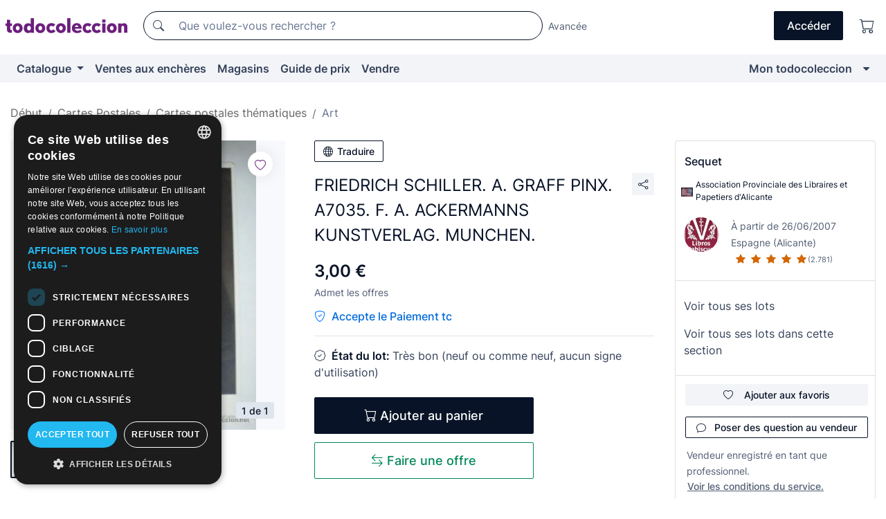

--- FILE ---
content_type: image/svg+xml
request_url: https://assets2.todocoleccion.online/assets/images/logos_app_stores/appstore/fr.svg?202512231041
body_size: 3580
content:
<svg xmlns="http://www.w3.org/2000/svg" width="92" height="30" fill="none" xmlns:v="https://vecta.io/nano"><g clip-path="url(#A)"><path d="M84.762 0L6.116.001 5.45.01a9.26 9.26 0 0 0-1.452.133c-.48.084-.944.243-1.377.47s-.83.528-1.173.884a4.69 4.69 0 0 0-.854 1.216c-.22.45-.373.93-.453 1.427S.017 5.14.01 5.643l-.01.69V23.67l.01.69a10.08 10.08 0 0 0 .13 1.502c.08.497.232.98.453 1.428a4.65 4.65 0 0 0 .854 1.211c.343.358.74.656 1.173.884a4.74 4.74 0 0 0 1.377.473 9.44 9.44 0 0 0 1.452.133l.666.008h.793l79.306-.01c.486-.006.97-.05 1.45-.133s.947-.245 1.383-.473.83-.526 1.172-.884a4.79 4.79 0 0 0 .856-1.211c.22-.45.37-.93.45-1.428a10.47 10.47 0 0 0 .134-1.501l.003-.69.006-.82-.01-17.206a10.47 10.47 0 0 0-.134-1.501c-.08-.497-.23-.978-.45-1.427a4.77 4.77 0 0 0-2.028-2.1 4.79 4.79 0 0 0-1.383-.47 9.14 9.14 0 0 0-1.449-.133l-.668-.01L84.762 0z" fill="#a6a6a6"/><path d="M6.12 29.344a27.95 27.95 0 0 1-.655-.008 8.89 8.89 0 0 1-1.354-.122c-.418-.075-.822-.213-1.2-.41s-.717-.454-1.012-.762-.55-.66-.74-1.047a4.4 4.4 0 0 1-.393-1.243 9.63 9.63 0 0 1-.121-1.406l-.01-.685V6.333l.01-.67c.006-.47.046-.94.12-1.404.07-.434.202-.854.394-1.247a4.03 4.03 0 0 1 .736-1.048 4.04 4.04 0 0 1 1.016-.767A4.12 4.12 0 0 1 4.107.788 8.82 8.82 0 0 1 5.466.665l.654-.01 80.086.01c.45.006.9.046 1.347.122a4.2 4.2 0 0 1 1.211.411c.752.4 1.364 1.036 1.75 1.815.19.4.32.807.388 1.237.075.468.117.94.126 1.415l.002.668.006.82-.008 17.2a9.88 9.88 0 0 1-.124 1.39 4.41 4.41 0 0 1-.391 1.253c-.19.384-.44.735-.736 1.04-.296.3-.638.57-1.014.767a4.15 4.15 0 0 1-1.209.412 8.79 8.79 0 0 1-1.354.122l-.65.008-.786.002-78.643-.002z" fill="#000"/><g fill="#fff"><path d="M17.95 15.226c.008-.626.168-1.24.467-1.784a3.66 3.66 0 0 1 1.241-1.33c-.327-.484-.76-.882-1.26-1.163a3.56 3.56 0 0 0-1.63-.455c-1.217-.132-2.396.754-3.016.754-.632 0-1.587-.74-2.615-.72-.665.022-1.313.222-1.88.58a3.93 3.93 0 0 0-1.36 1.465c-1.4 2.5-.356 6.202.986 8.232.672.994 1.457 2.104 2.484 2.065 1.005-.043 1.38-.663 2.594-.663 1.202 0 1.554.663 2.602.638 1.08-.018 1.758-.998 2.406-2.002a8.3 8.3 0 0 0 1.1-2.32c-.627-.274-1.16-.733-1.537-1.32s-.577-1.275-.578-1.98h0zm-1.98-6.068a3.74 3.74 0 0 0 .808-2.618c-.898.098-1.728.542-2.324 1.245a3.51 3.51 0 0 0-.657 1.175 3.59 3.59 0 0 0-.172 1.346 2.88 2.88 0 0 0 1.3-.295 2.99 2.99 0 0 0 1.045-.853zm9.866 1.868V7.184h-1.36V6.55h3.4v.632H26.51v3.843h-.672zm5.15-.912a1.37 1.37 0 0 1-.535.754 1.29 1.29 0 0 1-.878.223c-.215.006-.43-.037-.626-.125a1.49 1.49 0 0 1-.517-.386 1.55 1.55 0 0 1-.313-.575c-.063-.213-.08-.437-.05-.658a1.61 1.61 0 0 1 .052-.66 1.6 1.6 0 0 1 .312-.578 1.51 1.51 0 0 1 .515-.392 1.46 1.46 0 0 1 .626-.135c.908 0 1.456.642 1.456 1.703v.233h-2.304v.037a.92.92 0 0 0 .044.366.9.9 0 0 0 .184.316.88.88 0 0 0 .29.213.84.84 0 0 0 .35.072.76.76 0 0 0 .448-.082.8.8 0 0 0 .328-.327h.62zm-2.265-1.088h1.648a.84.84 0 0 0-.044-.334.82.82 0 0 0-.171-.287c-.076-.082-.167-.147-.268-.2s-.2-.065-.32-.062a.81.81 0 0 0-.325.064.83.83 0 0 0-.276.189c-.08.082-.14.18-.183.285a.89.89 0 0 0-.061.336h0zm.46-1.942l.752-1.067h.755l-.842 1.067h-.665zm2.738-.754h.644v4.696h-.644V6.33zm4.46 3.784a1.37 1.37 0 0 1-.535.754 1.29 1.29 0 0 1-.878.223c-.215.006-.43-.037-.626-.125a1.49 1.49 0 0 1-.517-.386 1.55 1.55 0 0 1-.313-.575c-.063-.213-.08-.437-.05-.658a1.61 1.61 0 0 1 .052-.66 1.6 1.6 0 0 1 .312-.578 1.51 1.51 0 0 1 .515-.392 1.46 1.46 0 0 1 .626-.135c.908 0 1.456.642 1.456 1.703v.233h-2.304v.037a.92.92 0 0 0 .044.366.9.9 0 0 0 .184.316.88.88 0 0 0 .29.213.84.84 0 0 0 .35.072.76.76 0 0 0 .448-.082.8.8 0 0 0 .328-.327h.62zm-2.265-1.088h1.648a.84.84 0 0 0-.044-.334.82.82 0 0 0-.171-.287.79.79 0 0 0-.268-.191c-.1-.044-.2-.065-.32-.062a.81.81 0 0 0-.325.064.83.83 0 0 0-.276.189c-.08.082-.14.18-.183.285a.89.89 0 0 0-.061.336zm.46-1.942l.752-1.067h.755l-.842 1.067h-.665zm4.845 1.67a.74.74 0 0 0-.283-.434.71.71 0 0 0-.488-.139c-.54 0-.87.428-.87 1.147 0 .732.333 1.17.87 1.17a.69.69 0 0 0 .487-.127c.142-.102.243-.255.284-.43h.626c-.04.342-.2.654-.47.87s-.6.316-.923.282c-.218.007-.435-.035-.636-.124a1.5 1.5 0 0 1-.526-.39 1.57 1.57 0 0 1-.318-.583c-.064-.216-.08-.444-.05-.668-.03-.222-.01-.448.054-.662a1.54 1.54 0 0 1 .32-.577 1.49 1.49 0 0 1 .524-.384c.2-.087.415-.128.63-.12a1.26 1.26 0 0 1 .928.291 1.35 1.35 0 0 1 .47.878h-.626zM40.9 6.33h.638V8.2h.05a1.03 1.03 0 0 1 .405-.465c.178-.108.384-.157.6-.14a1.04 1.04 0 0 1 .462.08c.147.062.278.156.386.276s.188.264.235.42a1.15 1.15 0 0 1 .04.483v2.18h-.645V9c0-.54-.243-.813-.698-.813a.74.74 0 0 0-.326.046.76.76 0 0 0-.277.184c-.078.082-.138.18-.176.288s-.052.223-.042.338v1.972H40.9V6.33zm3.62 3.74c0-.608.437-.958 1.214-1.008L46.616 9v-.3c0-.357-.228-.558-.668-.558-.36 0-.6.137-.68.375h-.623c.066-.58.593-.952 1.333-.952.818 0 1.28.422 1.28 1.135v2.307h-.62v-.475h-.05c-.103.17-.25.3-.42.402s-.365.137-.56.128a.95.95 0 0 1-.406-.044.98.98 0 0 1-.354-.211 1.02 1.02 0 0 1-.241-.342 1.05 1.05 0 0 1-.086-.413h0zm2.097-.3V9.5l-.797.053c-.45.03-.653.2-.653.487 0 .304.255.48.605.48a.75.75 0 0 0 .305-.032.76.76 0 0 0 .269-.152c.08-.07.143-.153.2-.25a.82.82 0 0 0 .081-.306h0zm1.648-2.13h.62v.518h.048a.91.91 0 0 1 .35-.435.86.86 0 0 1 .531-.139 1.31 1.31 0 0 1 .287.028v.658c-.118-.026-.24-.04-.36-.04a.74.74 0 0 0-.314.039.76.76 0 0 0-.272.167.79.79 0 0 0-.183.267.81.81 0 0 0-.063.32v1.994h-.644V7.65zm2.43 3.714h.66c.054.245.327.403.76.403.536 0 .854-.264.854-.7v-.648h-.048c-.1.18-.248.33-.426.43s-.38.147-.58.137c-.833 0-1.348-.666-1.348-1.678 0-1.03.52-1.706 1.354-1.706a1.1 1.1 0 0 1 .593.149 1.15 1.15 0 0 1 .432.446h.05v-.54h.617v3.405c0 .772-.584 1.262-1.507 1.262-.815 0-1.342-.378-1.4-.952zm2.286-2.07c0-.673-.336-1.104-.885-1.104-.554 0-.865.43-.865 1.104s.3 1.104.865 1.104.885-.428.885-1.104h0zm4.417.82a1.37 1.37 0 0 1-.535.754 1.29 1.29 0 0 1-.878.223 1.44 1.44 0 0 1-.626-.125 1.48 1.48 0 0 1-.517-.386 1.55 1.55 0 0 1-.313-.575c-.063-.213-.08-.437-.05-.658a1.61 1.61 0 0 1 .052-.66 1.6 1.6 0 0 1 .312-.578 1.51 1.51 0 0 1 .515-.392 1.46 1.46 0 0 1 .626-.135c.908 0 1.456.642 1.456 1.703v.233h-2.304v.037a.92.92 0 0 0 .044.366.9.9 0 0 0 .184.316.86.86 0 0 0 .291.213c.1.05.23.074.35.072a.76.76 0 0 0 .448-.082.8.8 0 0 0 .328-.327h.62zm-2.265-1.088h1.648a.84.84 0 0 0-.044-.334.82.82 0 0 0-.171-.287c-.076-.082-.167-.148-.268-.2a.75.75 0 0 0-.32-.062.81.81 0 0 0-.325.064c-.103.043-.197.108-.276.2s-.14.18-.183.285a.89.89 0 0 0-.061.336h0zM58.3 7.65h.62v.518h.048a.91.91 0 0 1 .35-.435.86.86 0 0 1 .531-.139 1.31 1.31 0 0 1 .287.028v.658c-.118-.026-.24-.04-.36-.04a.74.74 0 0 0-.314.039.76.76 0 0 0-.272.167.81.81 0 0 0-.183.267.8.8 0 0 0-.063.32v1.994H58.3V7.65zm4.157 1.686c0-1.067.53-1.743 1.354-1.743.204-.01.406.04.583.146s.322.26.417.447h.048V6.33h.644v4.696h-.617v-.534h-.05c-.103.186-.252.34-.433.443a1.1 1.1 0 0 1-.592.147c-.83 0-1.354-.676-1.354-1.746zm.665 0c0 .716.326 1.147.872 1.147s.878-.437.878-1.144-.34-1.147-.878-1.147-.872.434-.872 1.144h0zm3.252.734c0-.608.437-.958 1.214-1.008L68.472 9v-.3c0-.357-.228-.558-.668-.558-.36 0-.6.137-.68.375H66.5c.066-.58.593-.952 1.333-.952.818 0 1.28.422 1.28 1.135v2.307h-.62v-.475h-.05a1.11 1.11 0 0 1-.421.402 1.07 1.07 0 0 1-.56.128.95.95 0 0 1-.406-.044.98.98 0 0 1-.354-.211 1.02 1.02 0 0 1-.241-.342 1.05 1.05 0 0 1-.086-.413zm2.097-.3V9.5l-.797.053c-.45.03-.653.2-.653.487 0 .304.255.48.605.48a.75.75 0 0 0 .305-.032.76.76 0 0 0 .269-.152.79.79 0 0 0 .19-.249.82.82 0 0 0 .081-.306h0zm1.65-2.13h.62v.537h.048a1 1 0 0 1 .394-.462.95.95 0 0 1 .58-.14 1.03 1.03 0 0 1 .466.072 1.06 1.06 0 0 1 .39.275 1.11 1.11 0 0 1 .237.422 1.13 1.13 0 0 1 .036.487v2.186h-.644v-2.02c0-.543-.228-.813-.704-.813-.108-.005-.215.014-.315.056a.75.75 0 0 0-.264.187.78.78 0 0 0-.165.284.8.8 0 0 0-.035.329v1.976h-.644V7.65zm4.96-.066c.734 0 1.214.353 1.276.95h-.618c-.06-.248-.294-.406-.66-.406-.36 0-.633.177-.633.44 0 .202.165.33.52.413l.542.13c.62.15.9.425.9.92 0 .636-.572 1.06-1.352 1.06s-1.282-.363-1.34-.96h.645a.68.68 0 0 0 .284.338.65.65 0 0 0 .425.084c.4 0 .686-.186.686-.456 0-.2-.153-.332-.48-.412l-.57-.137c-.62-.152-.908-.44-.908-.943 0-.6.53-1.02 1.267-1.02zM25.505 13.55h1.347v9.314h-1.347V13.55zm2.97 3.408l.736-3.408h1.3l-.892 3.408h-1.153zm7.135 3.39h-3.43l-.824 2.517h-1.453l3.25-9.314h1.5l3.25 9.314h-1.478l-.823-2.517zm-3.075-1.162h2.72l-1.34-4.086h-.038l-1.34 4.086zm12.392.285c0 2.1-1.1 3.466-2.738 3.466a2.16 2.16 0 0 1-1.197-.287c-.365-.2-.666-.522-.867-.9h-.03v3.35h-1.347v-9.037h1.303v1.13h.025c.2-.377.516-.687.884-.9a2.23 2.23 0 0 1 1.205-.3c1.665 0 2.763 1.362 2.763 3.467zm-1.384 0c0-1.375-.686-2.28-1.734-2.28-1.03 0-1.72.923-1.72 2.28 0 1.368.692 2.284 1.72 2.284 1.047 0 1.734-.897 1.734-2.284h0zm8.604 0c0 2.1-1.1 3.466-2.738 3.466a2.16 2.16 0 0 1-1.197-.287c-.365-.2-.666-.522-.867-.9h-.03v3.35H45.97v-9.037h1.303v1.13h.025a2.37 2.37 0 0 1 .884-.899 2.26 2.26 0 0 1 1.205-.3c1.665 0 2.763 1.362 2.763 3.467zm-1.384 0c0-1.375-.686-2.28-1.734-2.28-1.03 0-1.72.923-1.72 2.28 0 1.368.692 2.284 1.72 2.284 1.047 0 1.734-.897 1.734-2.284h0zm6.157.8c.1.924.967 1.53 2.15 1.53 1.135 0 1.952-.606 1.952-1.44 0-.723-.492-1.156-1.66-1.452l-1.166-.3c-1.652-.413-2.42-1.213-2.42-2.5 0-1.607 1.353-2.7 3.274-2.7 1.9 0 3.205 1.104 3.25 2.7h-1.36c-.08-.93-.824-1.5-1.908-1.5s-1.827.568-1.827 1.394c0 .66.474 1.046 1.634 1.343l1 .252c1.846.452 2.613 1.22 2.613 2.582 0 1.742-1.34 2.834-3.474 2.834-1.995 0-3.343-1.066-3.43-2.75h1.378zm8.43-5.804v1.607h1.25v1.104h-1.25v3.744c0 .582.25.852.798.852a4.05 4.05 0 0 0 .443-.032v1.097c-.246.048-.497.07-.748.064-1.328 0-1.846-.516-1.846-1.833v-3.893h-.954v-1.104h.954v-1.607h1.353zm1.97 5.004c0-2.137 1.216-3.48 3.1-3.48 1.902 0 3.112 1.342 3.112 3.48s-1.204 3.48-3.112 3.48-3.1-1.337-3.1-3.48zm4.85 0c0-1.466-.65-2.33-1.74-2.33s-1.74.872-1.74 2.33c0 1.47.648 2.33 1.74 2.33s1.74-.858 1.74-2.33h0zm2.484-3.397h1.284v1.156h.03c.087-.36.3-.68.58-.903a1.53 1.53 0 0 1 .999-.323 2.01 2.01 0 0 1 .461.052v1.304a1.6 1.6 0 0 0-.605-.084c-.196-.008-.4.028-.572.105a1.36 1.36 0 0 0-.477.342 1.42 1.42 0 0 0-.295.518 1.45 1.45 0 0 0-.059.598v4.028h-1.347v-6.8zm9.563 4.797c-.18 1.233-1.34 2.08-2.825 2.08-1.908 0-3.093-1.323-3.093-3.447C78.3 17.37 79.5 16 81.335 16c1.815 0 2.956 1.3 2.956 3.35v.477h-4.633v.084a1.86 1.86 0 0 0 .09.74 1.78 1.78 0 0 0 .374.635c.167.182.37.325.594.42a1.66 1.66 0 0 0 .708.13c.318.03.638-.045.9-.218a1.59 1.59 0 0 0 .605-.738h1.28zm-4.552-2.027h3.28a1.66 1.66 0 0 0-.097-.66 1.64 1.64 0 0 0-.344-.565 1.43 1.43 0 0 0-.534-.375 1.53 1.53 0 0 0-.634-.123 1.61 1.61 0 0 0-.64.128c-.203.086-.387.213-.543.373a1.71 1.71 0 0 0-.362.56 1.77 1.77 0 0 0-.126.662h0z"/></g></g><defs><clipPath id="A"><path fill="#fff" d="M0 0h91.667v30H0z"/></clipPath></defs></svg>